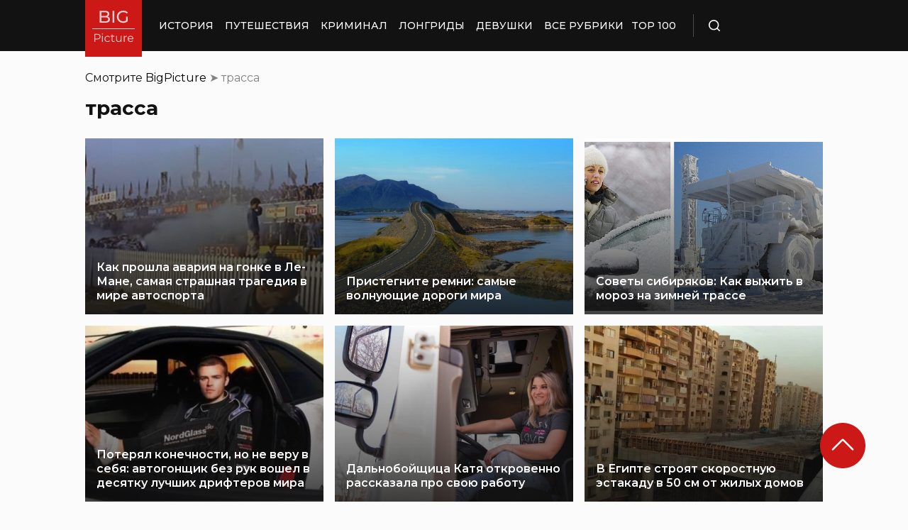

--- FILE ---
content_type: application/x-javascript; charset=utf-8
request_url: https://luxcdn.com/hbadx/?site_area_id=195490&title=%D1%82%D1%80%D0%B0%D1%81%D1%81%D0%B0%20Archives%20%C2%BB%20%D0%91%D0%B8%D0%B3%D0%9F%D0%B8%D0%BA%D1%87%D0%B0%20%D0%9D%D0%9E%D0%92%D0%9E%D0%A1%D0%A2%D0%98%20%D0%92%20%D0%A4%D0%9E%D0%A2%D0%9E%D0%93%D0%A0%D0%90%D0%A4%D0%98%D0%AF%D0%A5&l=https%3A%2F%2Fbigpicture.ru%2Ftag%2Ftrassa%2F&f=__lxCstmChk__77217176&rt=77217178
body_size: -24
content:
__lxCstmChk__77217176.adxAllowed(1);